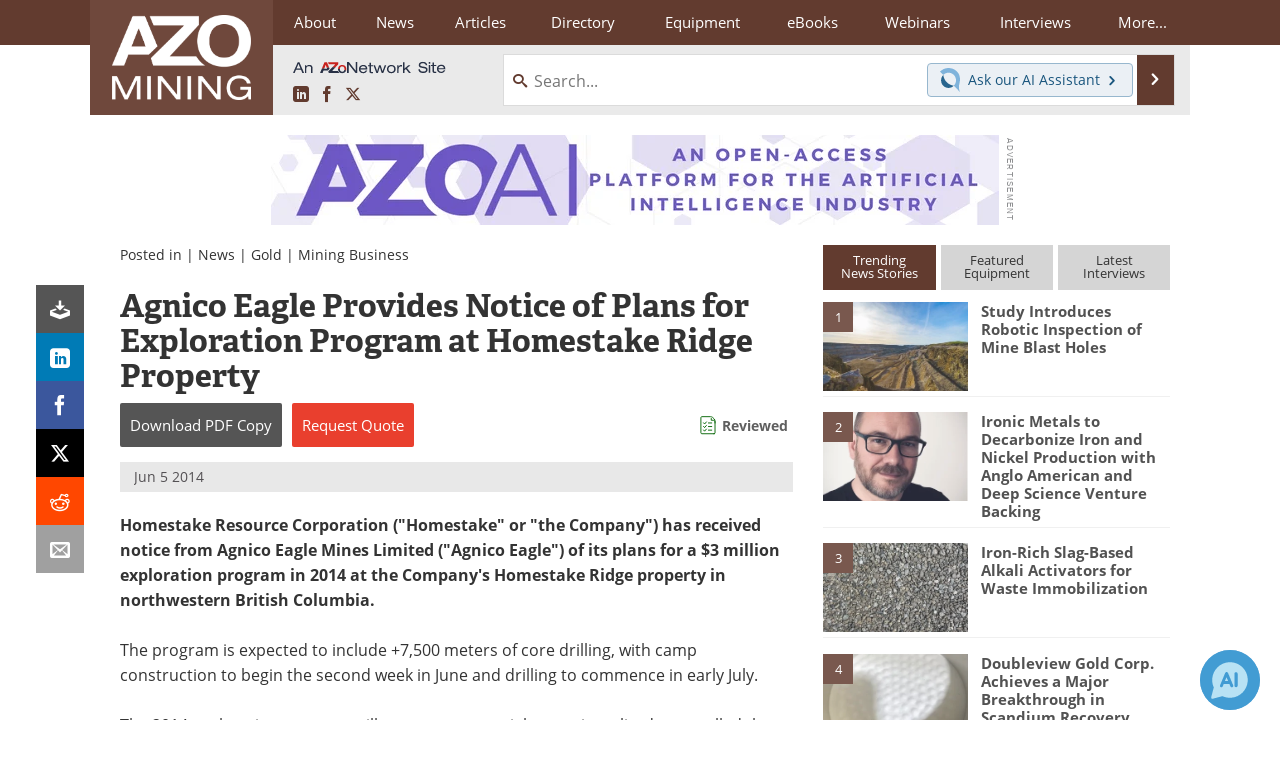

--- FILE ---
content_type: text/html; charset=utf-8
request_url: https://www.google.com/recaptcha/api2/aframe
body_size: 269
content:
<!DOCTYPE HTML><html><head><meta http-equiv="content-type" content="text/html; charset=UTF-8"></head><body><script nonce="wvxhayXRqngv-ojJWI9BzQ">/** Anti-fraud and anti-abuse applications only. See google.com/recaptcha */ try{var clients={'sodar':'https://pagead2.googlesyndication.com/pagead/sodar?'};window.addEventListener("message",function(a){try{if(a.source===window.parent){var b=JSON.parse(a.data);var c=clients[b['id']];if(c){var d=document.createElement('img');d.src=c+b['params']+'&rc='+(localStorage.getItem("rc::a")?sessionStorage.getItem("rc::b"):"");window.document.body.appendChild(d);sessionStorage.setItem("rc::e",parseInt(sessionStorage.getItem("rc::e")||0)+1);localStorage.setItem("rc::h",'1765056347555');}}}catch(b){}});window.parent.postMessage("_grecaptcha_ready", "*");}catch(b){}</script></body></html>

--- FILE ---
content_type: text/javascript; charset=utf-8
request_url: https://www.azointel.com/client-event.axd?type=impression&page-url=https%3A%2F%2Fwww.azomining.com%2FNews.aspx%3FnewsID%3D9954&page-title=Agnico%20Eagle%20Provides%20Notice%20of%20Plans%20for%20Exploration%20Program%20at%20Homestake%20Ridge%20Property&account-id=azo-rwptzvdjusxpzftcmp&hostname=www.azomining.com&script-id=azo_jsonp_cb_1&r=0.6101316027017809
body_size: -79
content:
 AZoIntelUtils.receiveInitialPingResponse( {"ImpressionId":"56172241-4da8-4141-a80d-772a28b648f5","Azotgv":"1|0|11|a6803bf935c341a69e1c79010ab07806","ResourceAccessItems":[],"ScriptId":"azo_jsonp_cb_1","IsSuccess":true,"Message":null} ); 